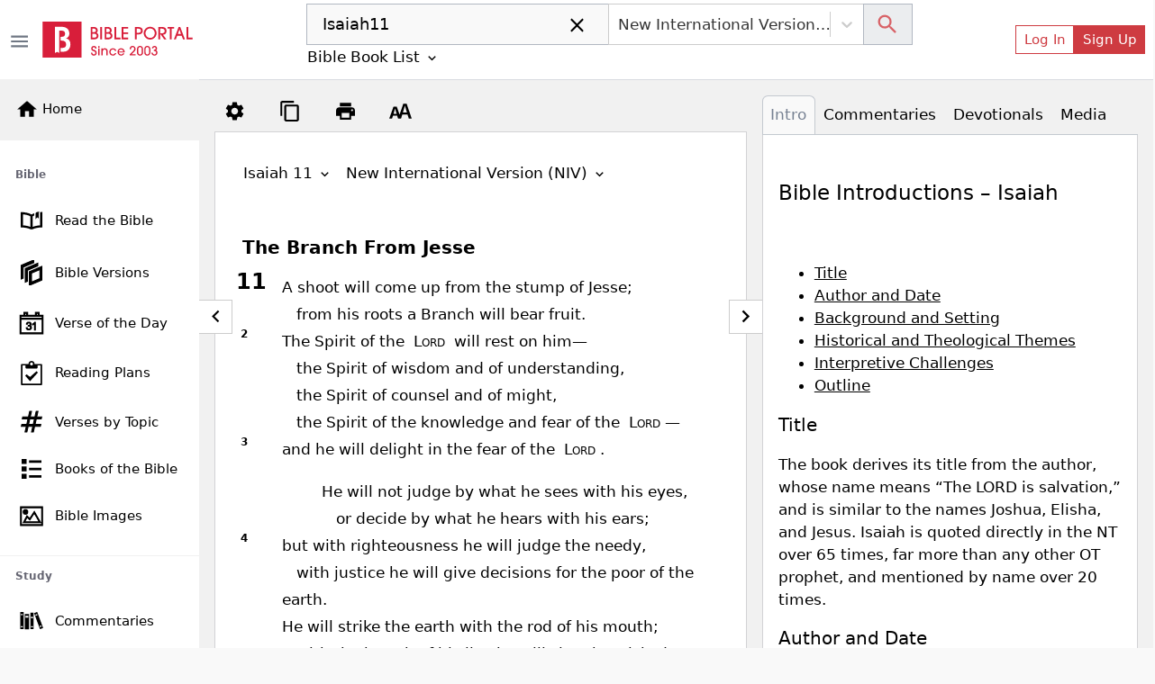

--- FILE ---
content_type: application/javascript; charset=UTF-8
request_url: https://bibleportal.com/_next/static/chunks/1852.63fb6569383c9b5529ed.js
body_size: 4304
content:
"use strict";(self.webpackChunk_N_E=self.webpackChunk_N_E||[]).push([[1852,6747,9474],{92029:function(e,t,n){n.r(t);var r=n(67294);t.default=function(e){var t=(0,r.useRef)(e);return(0,r.useEffect)((function(){t.current=e}),[e]),t}},78146:function(e,t,n){n.r(t),n.d(t,{default:function(){return a}});var r=n(67294),o=n(92029);function a(e){var t=(0,o.default)(e);return(0,r.useCallback)((function(){return t.current&&t.current.apply(t,arguments)}),[t])}},14357:function(e,t,n){n.r(t),n.d(t,{default:function(){return o}});var r=n(67294);function o(){return(0,r.useReducer)((function(e){return!e}),!1)[1]}},35654:function(e,t,n){n.r(t),n.d(t,{mergeRefs:function(){return a}});var r=n(67294),o=function(e){return e&&"function"!==typeof e?function(t){e.current=t}:e};function a(e,t){var n=o(e),r=o(t);return function(e){n&&n(e),r&&r(e)}}t.default=function(e,t){return(0,r.useMemo)((function(){return a(e,t)}),[e,t])}},60930:function(e,t,n){n.r(t),n.d(t,{default:function(){return o}});var r=Function.prototype.bind.call(Function.prototype.call,[].slice);function o(e,t){return r(e.querySelectorAll(t))}},14332:function(e,t,n){n.r(t);var r=n(67294),o=n(14494),a=n(5434),i=n(19109),l=n(96747),u=n(85893),s=function(e){var t=e.toggleText,n=e.activeItem,s=e.handleClick,c=(0,o.v9)((function(e){return e.bp.bibleVersionGroupedOptions})),f=(0,i.$G)().t;return(0,u.jsxs)(l.Z,{className:"version-dropdown",children:[(0,u.jsxs)(l.Z.Toggle,{variant:"link",bsPrefix:"bv-dropdown-toggle",children:[(0,u.jsx)("span",{className:"version",children:t})," ",(0,u.jsx)(a.Ix0,{})]}),(0,u.jsx)(l.Z.Menu,{children:c.map((function(e,t){return(0,u.jsxs)(r.Fragment,{children:[(0,u.jsx)(l.Z.ItemText,{children:e.label},e.label),e.options.map((function(e){return(0,u.jsx)(l.Z.Item,{active:n==e.value,as:"button",onClick:function(t){s(e.value,n)},children:f(e.label)},e.label)}))]},e.label+"-"+t)}))})]})};t.default=r.memo(s)},55638:function(e,t){Object.defineProperty(t,"__esModule",{value:!0}),t.default=function(e){return function(t,n,r,o,a){var i=r||"<<anonymous>>",l=a||n;if(null==t[n])return new Error("The "+o+" `"+l+"` is required to make `"+i+"` accessible for users of assistive technologies such as screen readers.");for(var u=arguments.length,s=Array(u>5?u-5:0),c=5;c<u;c++)s[c-5]=arguments[c];return e.apply(void 0,[t,n,r,o,a].concat(s))}},e.exports=t.default},35005:function(e,t,n){var r=n(87462),o=n(63366),a=n(44036),i=n.n(a),l=n(67294),u=n(76792),s=n(48358),c=["bsPrefix","variant","size","active","className","block","type","as"],f=l.forwardRef((function(e,t){var n=e.bsPrefix,a=e.variant,f=e.size,d=e.active,p=e.className,v=e.block,m=e.type,g=e.as,h=(0,o.Z)(e,c),w=(0,u.vE)(n,"btn"),b=i()(p,w,d&&"active",a&&w+"-"+a,v&&w+"-block",f&&w+"-"+f);if(h.href)return l.createElement(s.Z,(0,r.Z)({},h,{as:g,ref:t,className:i()(b,h.disabled&&"disabled")}));t&&(h.ref=t),m?h.type=m:g||(h.type="button");var y=g||"button";return l.createElement(y,(0,r.Z)({},h,{className:b}))}));f.displayName="Button",f.defaultProps={variant:"primary",active:!1,disabled:!1},t.Z=f},96747:function(e,t,n){n.d(t,{Z:function(){return k}});var r=n(87462),o=n(63366),a=n(44036),i=n.n(a),l=n(67294),u=n(65974),s=n(14289),c=n(78146),f=n(45017),d=n(76792),p=n(10590),v=n(48358),m=["bsPrefix","className","children","eventKey","disabled","href","onClick","onSelect","active","as"],g={as:v.Z,disabled:!1},h=l.forwardRef((function(e,t){var n=e.bsPrefix,a=e.className,u=e.children,s=e.eventKey,v=e.disabled,g=e.href,h=e.onClick,w=e.onSelect,b=e.active,y=e.as,Z=(0,o.Z)(e,m),x=(0,d.vE)(n,"dropdown-item"),N=(0,l.useContext)(f.Z),E=((0,l.useContext)(p.Z)||{}).activeKey,C=(0,f.h)(s,g),P=null==b&&null!=C?(0,f.h)(E)===C:b,k=(0,c.default)((function(e){v||(h&&h(e),N&&N(C,e),w&&w(C,e))}));return l.createElement(y,(0,r.Z)({},Z,{ref:t,href:g,disabled:v,className:i()(a,x,P&&"active",v&&"disabled"),onClick:k}),u)}));h.displayName="DropdownItem",h.defaultProps=g;var w=h,b=n(29100),y=n(24486),Z=n(88452),x=["bsPrefix","drop","show","className","alignRight","onSelect","onToggle","focusFirstItemOnShow","as","navbar"],N=(0,Z.Z)("dropdown-header",{defaultProps:{role:"heading"}}),E=(0,Z.Z)("dropdown-divider",{defaultProps:{role:"separator"}}),C=(0,Z.Z)("dropdown-item-text",{Component:"span"}),P=l.forwardRef((function(e,t){var n=(0,s.useUncontrolled)(e,{show:"onToggle"}),a=n.bsPrefix,p=n.drop,v=n.show,m=n.className,g=n.alignRight,h=n.onSelect,w=n.onToggle,b=n.focusFirstItemOnShow,y=n.as,Z=void 0===y?"div":y,N=(n.navbar,(0,o.Z)(n,x)),E=(0,l.useContext)(f.Z),C=(0,d.vE)(a,"dropdown"),P=(0,c.default)((function(e,t,n){void 0===n&&(n=t.type),t.currentTarget!==document||"keydown"===n&&"Escape"!==t.key||(n="rootClose"),w&&w(e,t,{source:n})})),k=(0,c.default)((function(e,t){E&&E(e,t),h&&h(e,t),P(!1,t,"select")}));return l.createElement(f.Z.Provider,{value:k},l.createElement(u.default,{drop:p,show:v,alignEnd:g,onToggle:P,focusFirstItemOnShow:b,itemSelector:"."+C+"-item:not(.disabled):not(:disabled)"},l.createElement(Z,(0,r.Z)({},N,{ref:t,className:i()(m,v&&"show",(!p||"down"===p)&&C,"up"===p&&"dropup","right"===p&&"dropright","left"===p&&"dropleft")}))))}));P.displayName="Dropdown",P.defaultProps={navbar:!1},P.Divider=E,P.Header=N,P.Item=w,P.ItemText=C,P.Menu=b.Z,P.Toggle=y.Z;var k=P},29100:function(e,t,n){n.d(t,{r:function(){return w}});var r=n(87462),o=n(63366),a=n(44036),i=n.n(a),l=n(45697),u=n.n(l),s=n(67294),c=n(68184),f=n(35654),d=(n(42473),n(64819)),p=n(76792),v=n(2146),m=n(73509),g=["bsPrefix","className","align","alignRight","rootCloseEvent","flip","show","renderOnMount","as","popperConfig"],h=u().oneOf(["left","right"]),w=u().oneOfType([h,u().shape({sm:h}),u().shape({md:h}),u().shape({lg:h}),u().shape({xl:h})]),b=s.forwardRef((function(e,t){var n=e.bsPrefix,a=e.className,l=e.align,u=e.alignRight,h=e.rootCloseEvent,w=e.flip,b=e.show,y=e.renderOnMount,Z=e.as,x=void 0===Z?"div":Z,N=e.popperConfig,E=(0,o.Z)(e,g),C=(0,s.useContext)(d.Z),P=(0,p.vE)(n,"dropdown-menu"),k=(0,m.Z)(),O=k[0],R=k[1],j=[];if(l)if("object"===typeof l){var T=Object.keys(l);if(T.length){var D=T[0],S=l[D];u="left"===S,j.push(P+"-"+D+"-"+S)}}else"right"===l&&(u=!0);var I=(0,c.useDropdownMenu)({flip:w,rootCloseEvent:h,show:b,alignEnd:u,usePopper:!C&&0===j.length,popperConfig:(0,r.Z)({},N,{modifiers:R.concat((null==N?void 0:N.modifiers)||[])})}),M=I[0],F=I[1],A=F.hasShown,_=F.popper,z=F.show,K=F.alignEnd,B=F.toggle;if(M.ref=(0,f.default)(O,(0,f.default)((0,v.Z)(t,"DropdownMenu"),M.ref)),!A&&!y)return null;"string"!==typeof x&&(M.show=z,M.close=function(){return null==B?void 0:B(!1)},M.alignRight=K);var q=E.style;return null!=_&&_.placement&&(q=(0,r.Z)({},E.style,M.style),E["x-placement"]=_.placement),s.createElement(x,(0,r.Z)({},E,M,{style:q,className:i().apply(void 0,[a,P,z&&"show",K&&P+"-right"].concat(j))}))}));b.displayName="DropdownMenu",b.defaultProps={align:"left",alignRight:!1,flip:!0},t.Z=b},24486:function(e,t,n){var r=n(87462),o=n(63366),a=n(44036),i=n.n(a),l=(n(55638),n(67294)),u=n(44824),s=n(35654),c=n(35005),f=n(76792),d=n(2146),p=["bsPrefix","split","className","childBsPrefix","as"],v=l.forwardRef((function(e,t){var n=e.bsPrefix,a=e.split,v=e.className,m=e.childBsPrefix,g=e.as,h=void 0===g?c.Z:g,w=(0,o.Z)(e,p),b=(0,f.vE)(n,"dropdown-toggle");void 0!==m&&(w.bsPrefix=m);var y=(0,u.useDropdownToggle)()[0];return y.ref=(0,s.default)(y.ref,(0,d.Z)(t,"DropdownToggle")),l.createElement(h,(0,r.Z)({className:i()(v,b,a&&b+"-split")},y,w))}));v.displayName="DropdownToggle",t.Z=v},10590:function(e,t,n){var r=n(67294).createContext(null);r.displayName="NavContext",t.Z=r},64819:function(e,t,n){var r=n(67294).createContext(null);r.displayName="NavbarContext",t.Z=r},48358:function(e,t,n){var r=n(87462),o=n(63366),a=n(67294),i=n(16833),l=["as","disabled","onKeyDown"];function u(e){return!e||"#"===e.trim()}var s=a.forwardRef((function(e,t){var n=e.as,s=void 0===n?"a":n,c=e.disabled,f=e.onKeyDown,d=(0,o.Z)(e,l),p=function(e){var t=d.href,n=d.onClick;(c||u(t))&&e.preventDefault(),c?e.stopPropagation():n&&n(e)};return u(d.href)&&(d.role=d.role||"button",d.href=d.href||"#"),c&&(d.tabIndex=-1,d["aria-disabled"]=!0),a.createElement(s,(0,r.Z)({ref:t},d,{onClick:p,onKeyDown:(0,i.Z)((function(e){" "===e.key&&(e.preventDefault(),p(e))}),f)}))}));s.displayName="SafeAnchor",t.Z=s},45017:function(e,t,n){n.d(t,{h:function(){return o}});var r=n(67294).createContext(null),o=function(e,t){return void 0===t&&(t=null),null!=e?String(e):t||null};t.Z=r},16833:function(e,t){t.Z=function(){for(var e=arguments.length,t=new Array(e),n=0;n<e;n++)t[n]=arguments[n];return t.filter((function(e){return null!=e})).reduce((function(e,t){if("function"!==typeof t)throw new Error("Invalid Argument Type, must only provide functions, undefined, or null.");return null===e?t:function(){for(var n=arguments.length,r=new Array(n),o=0;o<n;o++)r[o]=arguments[o];e.apply(this,r),t.apply(this,r)}}),null)}},73509:function(e,t,n){n.d(t,{Z:function(){return l}});var r=n(67294),o=n(11132),a=n(76792);function i(e){var t=window.getComputedStyle(e);return{top:parseFloat(t.marginTop)||0,right:parseFloat(t.marginRight)||0,bottom:parseFloat(t.marginBottom)||0,left:parseFloat(t.marginLeft)||0}}function l(){var e=(0,r.useRef)(null),t=(0,r.useRef)(null),n=(0,r.useRef)(null),l=(0,a.vE)(void 0,"popover"),u=(0,a.vE)(void 0,"dropdown-menu");return[(0,r.useCallback)((function(n){n&&((0,o.default)(n,l)||(0,o.default)(n,u))&&(t.current=i(n),n.style.margin="0",e.current=n)}),[l,u]),[(0,r.useMemo)((function(){return{name:"offset",options:{offset:function(e){var n=e.placement;if(!t.current)return[0,0];var r=t.current,o=r.top,a=r.left,i=r.bottom,l=r.right;switch(n.split("-")[0]){case"top":return[0,i];case"left":return[0,l];case"bottom":return[0,o];case"right":return[0,a];default:return[0,0]}}}}}),[t]),(0,r.useMemo)((function(){return{name:"arrow",options:{padding:function(){if(!n.current)return 0;var e=n.current,t=e.top,r=e.right,o=t||r;return{top:o,left:o,right:o,bottom:o}}}}}),[n]),(0,r.useMemo)((function(){return{name:"popoverArrowMargins",enabled:!0,phase:"main",requiresIfExists:["arrow"],effect:function(t){var r=t.state;if(e.current&&r.elements.arrow&&(0,o.default)(e.current,l)){if(r.modifiersData["arrow#persistent"]){var a=i(r.elements.arrow),u=a.top,s=a.right,c=u||s;r.modifiersData["arrow#persistent"].padding={top:c,left:c,right:c,bottom:c}}else n.current=i(r.elements.arrow);return r.elements.arrow.style.margin="0",function(){r.elements.arrow&&(r.elements.arrow.style.margin="")}}}}}),[l])]]}},2146:function(e,t,n){n.d(t,{Z:function(){return r}});n(41143),n(67294),n(35654);function r(e,t){return e}},44405:function(e,t,n){n.d(t,{w_:function(){return s}});var r=n(67294),o={color:void 0,size:void 0,className:void 0,style:void 0,attr:void 0},a=r.createContext&&r.createContext(o),i=function(){return(i=Object.assign||function(e){for(var t,n=1,r=arguments.length;n<r;n++)for(var o in t=arguments[n])Object.prototype.hasOwnProperty.call(t,o)&&(e[o]=t[o]);return e}).apply(this,arguments)},l=function(e,t){var n={};for(var r in e)Object.prototype.hasOwnProperty.call(e,r)&&t.indexOf(r)<0&&(n[r]=e[r]);if(null!=e&&"function"===typeof Object.getOwnPropertySymbols){var o=0;for(r=Object.getOwnPropertySymbols(e);o<r.length;o++)t.indexOf(r[o])<0&&Object.prototype.propertyIsEnumerable.call(e,r[o])&&(n[r[o]]=e[r[o]])}return n};function u(e){return e&&e.map((function(e,t){return r.createElement(e.tag,i({key:t},e.attr),u(e.child))}))}function s(e){return function(t){return r.createElement(c,i({attr:i({},e.attr)},t),u(e.child))}}function c(e){var t=function(t){var n,o=e.attr,a=e.size,u=e.title,s=l(e,["attr","size","title"]),c=a||t.size||"1em";return t.className&&(n=t.className),e.className&&(n=(n?n+" ":"")+e.className),r.createElement("svg",i({stroke:"currentColor",fill:"currentColor",strokeWidth:"0"},t.attr,o,s,{className:n,style:i(i({color:e.color||t.color},t.style),e.style),height:c,width:c,xmlns:"http://www.w3.org/2000/svg"}),u&&r.createElement("title",null,u),e.children)};return void 0!==a?r.createElement(a.Consumer,null,(function(e){return t(e)})):t(o)}},42473:function(e){var t=function(){};e.exports=t}}]);

--- FILE ---
content_type: application/javascript; charset=UTF-8
request_url: https://bibleportal.com/_next/static/chunks/2157.c946c121d5f8a5ab3c02.js
body_size: 910
content:
"use strict";(self.webpackChunk_N_E=self.webpackChunk_N_E||[]).push([[2157],{61325:function(e,t,n){n.r(t);var r=n(67294),o=n(47238),l=n(14494),s=n(19109),c=n(81243),i=n(73258),a=n(33299),u=n(89583),f=n(85893);function p(e){var t=(0,s.$G)().t,n=(0,l.I0)(),p=((0,l.v9)((function(e){return e.bp.newsletter_popped})),(0,l.v9)((function(e){return e.bp.newsletter_last_popped}))||0),d=(0,l.v9)((function(e){return e.auth.isAuthenticated}))||!1,h=(0,r.useState)(e.showModal),m=h[0],v=h[1];return(0,r.useEffect)((function(){var e=Math.floor((Date.now()-p)/1e3);!d&&e>604800&&setTimeout((function(){v(!0)}),1e4)}),[]),(0,f.jsxs)(i.Tk,{fullscreen:"sm",visible:m,onClose:function(){n({type:o.gu,payload:1}),v(!1)},children:[(0,f.jsx)(i.p0,{children:(0,f.jsx)(i.fl,{children:t("Subscribe to Verse of the Day")})}),(0,f.jsxs)(i.sD,{children:[(0,f.jsx)(c.zk,{}),(0,f.jsxs)("div",{className:"mt-3",children:[(0,f.jsxs)(i.u5,{className:"facebook me-3 mb-3",onClick:function(){return(0,a.signIn)("facebook")},children:[(0,f.jsx)(u.tBk,{})," Sign in with Facebook"]}),(0,f.jsxs)(i.u5,{className:"google mb-3",onClick:function(){return(0,a.signIn)("google")},children:[(0,f.jsx)(u.ldW,{})," Sign in with Google"]})]})]})]})}p.defaultProps={showModal:!1},t.default=r.memo(p)},44405:function(e,t,n){n.d(t,{w_:function(){return a}});var r=n(67294),o={color:void 0,size:void 0,className:void 0,style:void 0,attr:void 0},l=r.createContext&&r.createContext(o),s=function(){return(s=Object.assign||function(e){for(var t,n=1,r=arguments.length;n<r;n++)for(var o in t=arguments[n])Object.prototype.hasOwnProperty.call(t,o)&&(e[o]=t[o]);return e}).apply(this,arguments)},c=function(e,t){var n={};for(var r in e)Object.prototype.hasOwnProperty.call(e,r)&&t.indexOf(r)<0&&(n[r]=e[r]);if(null!=e&&"function"===typeof Object.getOwnPropertySymbols){var o=0;for(r=Object.getOwnPropertySymbols(e);o<r.length;o++)t.indexOf(r[o])<0&&Object.prototype.propertyIsEnumerable.call(e,r[o])&&(n[r[o]]=e[r[o]])}return n};function i(e){return e&&e.map((function(e,t){return r.createElement(e.tag,s({key:t},e.attr),i(e.child))}))}function a(e){return function(t){return r.createElement(u,s({attr:s({},e.attr)},t),i(e.child))}}function u(e){var t=function(t){var n,o=e.attr,l=e.size,i=e.title,a=c(e,["attr","size","title"]),u=l||t.size||"1em";return t.className&&(n=t.className),e.className&&(n=(n?n+" ":"")+e.className),r.createElement("svg",s({stroke:"currentColor",fill:"currentColor",strokeWidth:"0"},t.attr,o,a,{className:n,style:s(s({color:e.color||t.color},t.style),e.style),height:u,width:u,xmlns:"http://www.w3.org/2000/svg"}),i&&r.createElement("title",null,i),e.children)};return void 0!==l?r.createElement(l.Consumer,null,(function(e){return t(e)})):t(o)}}}]);

--- FILE ---
content_type: application/javascript; charset=UTF-8
request_url: https://bibleportal.com/_next/static/chunks/1833.ae1c6b53bcf00e5d3ba3.js
body_size: 4048
content:
"use strict";(self.webpackChunk_N_E=self.webpackChunk_N_E||[]).push([[1833],{92029:function(e,t,n){n.r(t);var r=n(67294);t.default=function(e){var t=(0,r.useRef)(e);return(0,r.useEffect)((function(){t.current=e}),[e]),t}},78146:function(e,t,n){n.r(t),n.d(t,{default:function(){return i}});var r=n(67294),o=n(92029);function i(e){var t=(0,o.default)(e);return(0,r.useCallback)((function(){return t.current&&t.current.apply(t,arguments)}),[t])}},14357:function(e,t,n){n.r(t),n.d(t,{default:function(){return o}});var r=n(67294);function o(){return(0,r.useReducer)((function(e){return!e}),!1)[1]}},35654:function(e,t,n){n.r(t),n.d(t,{mergeRefs:function(){return i}});var r=n(67294),o=function(e){return e&&"function"!==typeof e?function(t){e.current=t}:e};function i(e,t){var n=o(e),r=o(t);return function(e){n&&n(e),r&&r(e)}}t.default=function(e,t){return(0,r.useMemo)((function(){return i(e,t)}),[e,t])}},60930:function(e,t,n){n.r(t),n.d(t,{default:function(){return o}});var r=Function.prototype.bind.call(Function.prototype.call,[].slice);function o(e,t){return r(e.querySelectorAll(t))}},55638:function(e,t){Object.defineProperty(t,"__esModule",{value:!0}),t.default=function(e){return function(t,n,r,o,i){var a=r||"<<anonymous>>",u=i||n;if(null==t[n])return new Error("The "+o+" `"+u+"` is required to make `"+a+"` accessible for users of assistive technologies such as screen readers.");for(var c=arguments.length,l=Array(c>5?c-5:0),f=5;f<c;f++)l[f-5]=arguments[f];return e.apply(void 0,[t,n,r,o,i].concat(l))}},e.exports=t.default},31555:function(e,t,n){var r=n(87462),o=n(63366),i=n(44036),a=n.n(i),u=n(67294),c=n(76792),l=["bsPrefix","className","as"],f=["xl","lg","md","sm","xs"],s=u.forwardRef((function(e,t){var n=e.bsPrefix,i=e.className,s=e.as,d=void 0===s?"div":s,h=(0,o.Z)(e,l),p=(0,c.vE)(n,"col"),v=[],y=[];return f.forEach((function(e){var t,n,r,o=h[e];if(delete h[e],"object"===typeof o&&null!=o){var i=o.span;t=void 0===i||i,n=o.offset,r=o.order}else t=o;var a="xs"!==e?"-"+e:"";t&&v.push(!0===t?""+p+a:""+p+a+"-"+t),null!=r&&y.push("order"+a+"-"+r),null!=n&&y.push("offset"+a+"-"+n)})),v.length||v.push(p),u.createElement(d,(0,r.Z)({},h,{ref:t,className:a().apply(void 0,[i].concat(v,y))}))}));s.displayName="Col",t.Z=s},41068:function(e,t,n){var r,o=n(87462),i=n(63366),a=n(44036),u=n.n(a),c=n(67294),l=n(20660),f=n(93825),s=n(34509),d=["className","children"],h=((r={})[l.ENTERING]="show",r[l.ENTERED]="show",r),p=c.forwardRef((function(e,t){var n=e.className,r=e.children,a=(0,i.Z)(e,d),p=(0,c.useCallback)((function(e){(0,s.Z)(e),a.onEnter&&a.onEnter(e)}),[a]);return c.createElement(l.default,(0,o.Z)({ref:t,addEndListener:f.Z},a,{onEnter:p}),(function(e,t){return c.cloneElement(r,(0,o.Z)({},t,{className:u()("fade",n,r.props.className,h[e])}))}))}));p.defaultProps={in:!1,timeout:300,mountOnEnter:!1,unmountOnExit:!1,appear:!1},p.displayName="Fade",t.Z=p},10590:function(e,t,n){var r=n(67294).createContext(null);r.displayName="NavContext",t.Z=r},64819:function(e,t,n){var r=n(67294).createContext(null);r.displayName="NavbarContext",t.Z=r},34051:function(e,t,n){var r=n(87462),o=n(63366),i=n(44036),a=n.n(i),u=n(67294),c=n(76792),l=["bsPrefix","className","noGutters","as"],f=["xl","lg","md","sm","xs"],s=u.forwardRef((function(e,t){var n=e.bsPrefix,i=e.className,s=e.noGutters,d=e.as,h=void 0===d?"div":d,p=(0,o.Z)(e,l),v=(0,c.vE)(n,"row"),y=v+"-cols",m=[];return f.forEach((function(e){var t,n=p[e];delete p[e];var r="xs"!==e?"-"+e:"";null!=(t=null!=n&&"object"===typeof n?n.cols:n)&&m.push(""+y+r+"-"+t)})),u.createElement(h,(0,r.Z)({ref:t},p,{className:a().apply(void 0,[i,v,s&&"no-gutters"].concat(m))}))}));s.displayName="Row",s.defaultProps={noGutters:!1},t.Z=s},48358:function(e,t,n){var r=n(87462),o=n(63366),i=n(67294),a=n(16833),u=["as","disabled","onKeyDown"];function c(e){return!e||"#"===e.trim()}var l=i.forwardRef((function(e,t){var n=e.as,l=void 0===n?"a":n,f=e.disabled,s=e.onKeyDown,d=(0,o.Z)(e,u),h=function(e){var t=d.href,n=d.onClick;(f||c(t))&&e.preventDefault(),f?e.stopPropagation():n&&n(e)};return c(d.href)&&(d.role=d.role||"button",d.href=d.href||"#"),f&&(d.tabIndex=-1,d["aria-disabled"]=!0),i.createElement(l,(0,r.Z)({ref:t},d,{onClick:h,onKeyDown:(0,a.Z)((function(e){" "===e.key&&(e.preventDefault(),h(e))}),s)}))}));l.displayName="SafeAnchor",t.Z=l},45017:function(e,t,n){n.d(t,{h:function(){return o}});var r=n(67294).createContext(null),o=function(e,t){return void 0===t&&(t=null),null!=e?String(e):t||null};t.Z=r},16833:function(e,t){t.Z=function(){for(var e=arguments.length,t=new Array(e),n=0;n<e;n++)t[n]=arguments[n];return t.filter((function(e){return null!=e})).reduce((function(e,t){if("function"!==typeof t)throw new Error("Invalid Argument Type, must only provide functions, undefined, or null.");return null===e?t:function(){for(var n=arguments.length,r=new Array(n),o=0;o<n;o++)r[o]=arguments[o];e.apply(this,r),t.apply(this,r)}}),null)}},93825:function(e,t,n){n.d(t,{Z:function(){return a}});var r=n(73164),o=n(86914);function i(e,t){var n=(0,r.default)(e,t)||"",o=-1===n.indexOf("ms")?1e3:1;return parseFloat(n)*o}function a(e,t){var n=i(e,"transitionDuration"),r=i(e,"transitionDelay"),a=(0,o.default)(e,(function(n){n.target===e&&(a(),t(n))}),n+r)}},34509:function(e,t,n){function r(e){e.offsetHeight}n.d(t,{Z:function(){return r}})},66653:function(e,t,n){n.d(t,{TPt:function(){return o}});var r=n(44405);function o(e){return(0,r.w_)({tag:"svg",attr:{viewBox:"0 0 18 16"},child:[{tag:"path",attr:{fillRule:"evenodd",d:"M13.62 9.08L12.1 3.66h-.06l-1.5 5.42h3.08zM5.7 10.13S4.68 6.52 4.53 6.02h-.08l-1.13 4.11H5.7zM17.31 14h-2.25l-.95-3.25h-4.07L9.09 14H6.84l-.69-2.33H2.87L2.17 14H0l3.3-9.59h2.5l2.17 6.34L10.86 2h2.52l3.94 12h-.01z"}}]})(e)}},44405:function(e,t,n){n.d(t,{w_:function(){return l}});var r=n(67294),o={color:void 0,size:void 0,className:void 0,style:void 0,attr:void 0},i=r.createContext&&r.createContext(o),a=function(){return(a=Object.assign||function(e){for(var t,n=1,r=arguments.length;n<r;n++)for(var o in t=arguments[n])Object.prototype.hasOwnProperty.call(t,o)&&(e[o]=t[o]);return e}).apply(this,arguments)},u=function(e,t){var n={};for(var r in e)Object.prototype.hasOwnProperty.call(e,r)&&t.indexOf(r)<0&&(n[r]=e[r]);if(null!=e&&"function"===typeof Object.getOwnPropertySymbols){var o=0;for(r=Object.getOwnPropertySymbols(e);o<r.length;o++)t.indexOf(r[o])<0&&Object.prototype.propertyIsEnumerable.call(e,r[o])&&(n[r[o]]=e[r[o]])}return n};function c(e){return e&&e.map((function(e,t){return r.createElement(e.tag,a({key:t},e.attr),c(e.child))}))}function l(e){return function(t){return r.createElement(f,a({attr:a({},e.attr)},t),c(e.child))}}function f(e){var t=function(t){var n,o=e.attr,i=e.size,c=e.title,l=u(e,["attr","size","title"]),f=i||t.size||"1em";return t.className&&(n=t.className),e.className&&(n=(n?n+" ":"")+e.className),r.createElement("svg",a({stroke:"currentColor",fill:"currentColor",strokeWidth:"0"},t.attr,o,l,{className:n,style:a(a({color:e.color||t.color},t.style),e.style),height:f,width:f,xmlns:"http://www.w3.org/2000/svg"}),c&&r.createElement("title",null,c),e.children)};return void 0!==i?r.createElement(i.Consumer,null,(function(e){return t(e)})):t(o)}},99612:function(e,t,n){n.d(t,{NB:function(){return b}});var r=n(67294),o=n(73935),i=n(91296),a=n.n(i),u=n(93096),c=n.n(u),l=function(e,t){return(l=Object.setPrototypeOf||{__proto__:[]}instanceof Array&&function(e,t){e.__proto__=t}||function(e,t){for(var n in t)t.hasOwnProperty(n)&&(e[n]=t[n])})(e,t)};function f(e,t){function n(){this.constructor=e}l(e,t),e.prototype=null===t?Object.create(t):(n.prototype=t.prototype,new n)}var s=function(){return(s=Object.assign||function(e){for(var t,n=1,r=arguments.length;n<r;n++)for(var o in t=arguments[n])Object.prototype.hasOwnProperty.call(t,o)&&(e[o]=t[o]);return e}).apply(this,arguments)};function d(e,t){var n={};for(var r in e)Object.prototype.hasOwnProperty.call(e,r)&&t.indexOf(r)<0&&(n[r]=e[r]);if(null!=e&&"function"===typeof Object.getOwnPropertySymbols){var o=0;for(r=Object.getOwnPropertySymbols(e);o<r.length;o++)t.indexOf(r[o])<0&&Object.prototype.propertyIsEnumerable.call(e,r[o])&&(n[r[o]]=e[r[o]])}return n}var h=function(e,t,n,r){switch(t){case"debounce":return a()(e,n,r);case"throttle":return c()(e,n,r);default:return e}},p=function(e){return"function"===typeof e},v=function(){return"undefined"===typeof window},y=function(e){return e instanceof Element||e instanceof HTMLDocument},m=function(e,t,n,r){return function(o){var i=o.width,a=o.height;t((function(t){return t.width===i&&t.height===a||t.width===i&&!r||t.height===a&&!n?t:(e&&p(e)&&e(i,a),{width:i,height:a})}))}};!function(e){function t(t){var n=e.call(this,t)||this;n.cancelHandler=function(){n.resizeHandler&&n.resizeHandler.cancel&&(n.resizeHandler.cancel(),n.resizeHandler=null)},n.attachObserver=function(){var e=n.props,t=e.targetRef,r=e.observerOptions;if(!v()){t&&t.current&&(n.targetRef.current=t.current);var o=n.getElement();o&&(n.observableElement&&n.observableElement===o||(n.observableElement=o,n.resizeObserver.observe(o,r)))}},n.getElement=function(){var e=n.props,t=e.querySelector,r=e.targetDomEl;if(v())return null;if(t)return document.querySelector(t);if(r&&y(r))return r;if(n.targetRef&&y(n.targetRef.current))return n.targetRef.current;var i=(0,o.findDOMNode)(n);if(!i)return null;switch(n.getRenderType()){case"renderProp":case"childFunction":case"child":case"childArray":return i;default:return i.parentElement}},n.createResizeHandler=function(e){var t=n.props,r=t.handleWidth,o=void 0===r||r,i=t.handleHeight,a=void 0===i||i,u=t.onResize;if(o||a){var c=m(u,n.setState.bind(n),o,a);e.forEach((function(e){var t=e&&e.contentRect||{},r=t.width,o=t.height;!n.skipOnMount&&!v()&&c({width:r,height:o}),n.skipOnMount=!1}))}},n.getRenderType=function(){var e=n.props,t=e.render,o=e.children;return p(t)?"renderProp":p(o)?"childFunction":(0,r.isValidElement)(o)?"child":Array.isArray(o)?"childArray":"parent"};var i=t.skipOnMount,a=t.refreshMode,u=t.refreshRate,c=void 0===u?1e3:u,l=t.refreshOptions;return n.state={width:void 0,height:void 0},n.skipOnMount=i,n.targetRef=(0,r.createRef)(),n.observableElement=null,v()||(n.resizeHandler=h(n.createResizeHandler,a,c,l),n.resizeObserver=new window.ResizeObserver(n.resizeHandler)),n}f(t,e),t.prototype.componentDidMount=function(){this.attachObserver()},t.prototype.componentDidUpdate=function(){this.attachObserver()},t.prototype.componentWillUnmount=function(){v()||(this.resizeObserver.disconnect(),this.cancelHandler())},t.prototype.render=function(){var e,t=this.props,n=t.render,o=t.children,i=t.nodeType,a=void 0===i?"div":i,u=this.state,c={width:u.width,height:u.height,targetRef:this.targetRef};switch(this.getRenderType()){case"renderProp":return n&&n(c);case"childFunction":return(e=o)(c);case"child":if((e=o).type&&"string"===typeof e.type){var l=d(c,["targetRef"]);return(0,r.cloneElement)(e,l)}return(0,r.cloneElement)(e,c);case"childArray":return(e=o).map((function(e){return!!e&&(0,r.cloneElement)(e,c)}));default:return r.createElement(a,null)}}}(r.PureComponent);var g=v()?r.useEffect:r.useLayoutEffect;function b(e){void 0===e&&(e={});var t=e.skipOnMount,n=void 0!==t&&t,o=e.refreshMode,i=e.refreshRate,a=void 0===i?1e3:i,u=e.refreshOptions,c=e.handleWidth,l=void 0===c||c,f=e.handleHeight,d=void 0===f||f,p=e.targetRef,y=e.observerOptions,b=e.onResize,w=(0,r.useRef)(n),E=(0,r.useRef)(null),O=null!==p&&void 0!==p?p:E,R=(0,r.useRef)(),N=(0,r.useState)({width:void 0,height:void 0}),x=N[0],P=N[1];return g((function(){if(!v()){var e=m(b,P,l,d);R.current=h((function(t){(l||d)&&t.forEach((function(t){var n=t&&t.contentRect||{},r=n.width,o=n.height;!w.current&&!v()&&e({width:r,height:o}),w.current=!1}))}),o,a,u);var t=new window.ResizeObserver(R.current);return O.current&&t.observe(O.current,y),function(){t.disconnect();var e=R.current;e&&e.cancel&&e.cancel()}}}),[o,a,u,l,d,b,y,O.current]),s({ref:O},x)}},42473:function(e){var t=function(){};e.exports=t}}]);